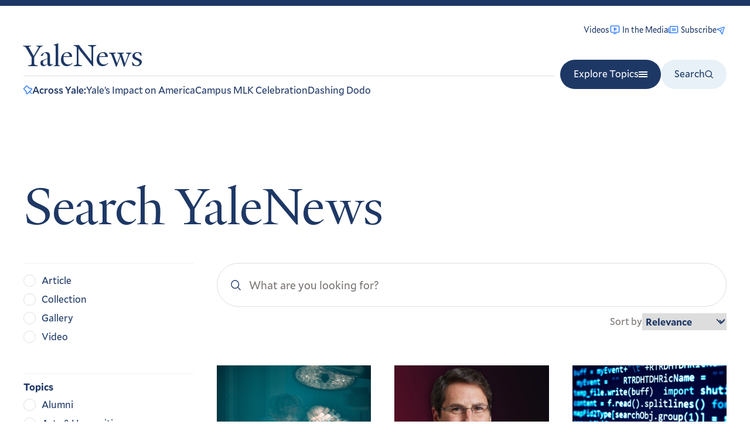

--- FILE ---
content_type: text/javascript
request_url: https://news.yale.edu/themes/custom/yalenews/dist/210.js
body_size: -18
content:
"use strict";(self.webpackChunkyalenews_drupal_theme=self.webpackChunkyalenews_drupal_theme||[]).push([[210],{6210:function(t,e,s){s.r(e),e.default=class{constructor(t){this.element=t.firstElementChild,this.punctuationMarks={"“":"md","‘":"sm",'"':"md","'":"sm"},this.init()}init(){this.element.childNodes.forEach((t=>{this.hangIfEligible(t)}))}hangIfEligible(t){const e=t.innerText||t.textContent;Object.keys(this.punctuationMarks).forEach((s=>{0===e.indexOf(s)&&t.classList.add("hang-punc-"+this.punctuationMarks[s])}))}}}}]);
//# sourceMappingURL=210.js.map